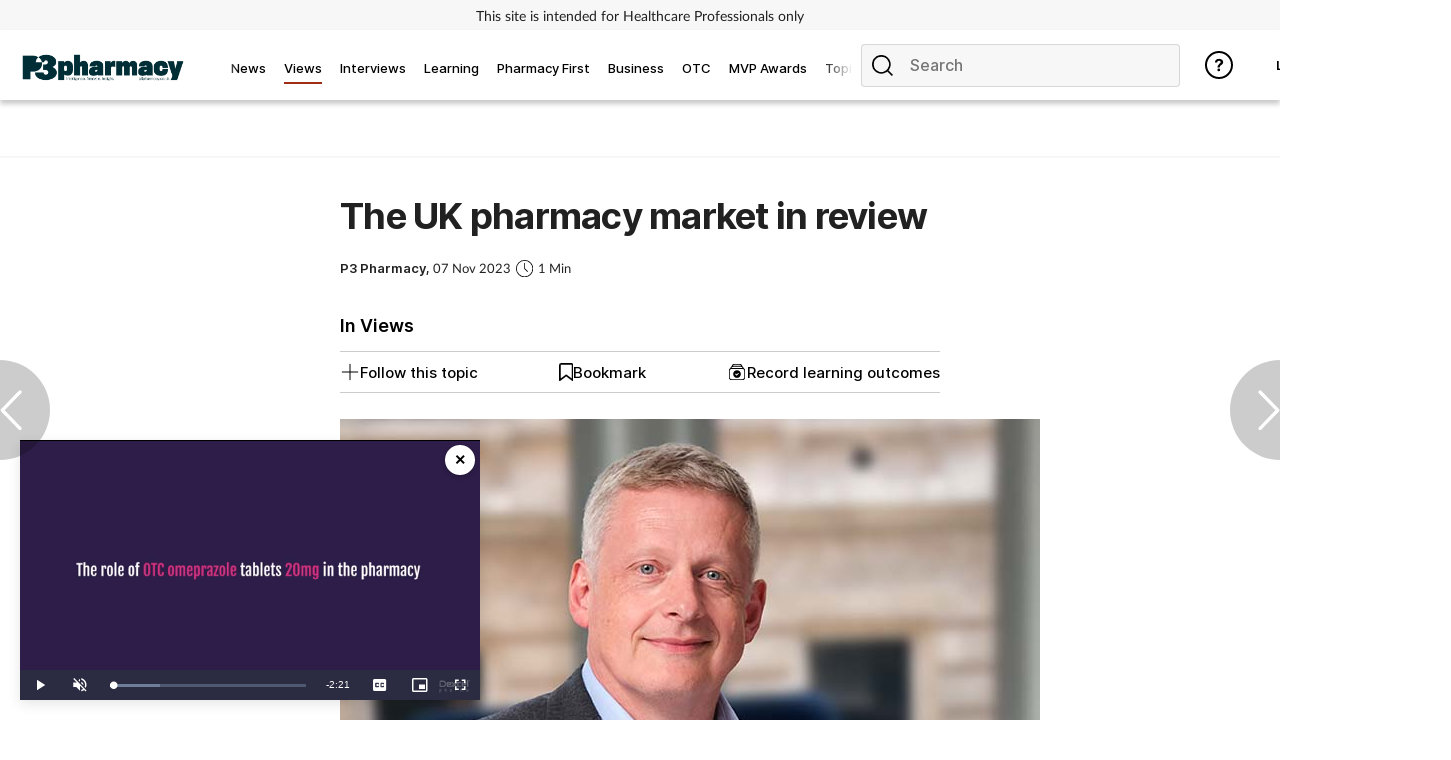

--- FILE ---
content_type: application/javascript; charset=utf-8
request_url: https://www.p3pharmacy.co.uk/vendor/js/vp/picture-in-picture.js
body_size: 3154
content:
/* jshint esversion: 9 */

/* global videojs, console */

/**
 * @typedef {Object} VideoPlayerOptions
 * @property {boolean} replayVideos - Whether to replay videos after the playlist ends.
 */

/**
 * VideoPlayer class
 *
 * This class handles video playback using the Video.js library. It supports a playlist of videos,
 * tracks video progress, and manages Picture-in-Picture (PiP) mode.
 *
 * @uses videojs - https://videojs.com/
 */
class VideoPlayer {
    constructor(videoId, apiEndpoint, csrfToken, playlist, options = {}, links = {}) {
        // Initialize class properties
        this.player = videojs('pip_video');
        this.currentVideoIndex = Object.keys(playlist)[0];
        this.currentVideoId = playlist[this.currentVideoIndex].id;
        //this.pipDisabled = true;
        this.pipDisabled = false;
        this.pipManuallyDisabled = false;
        this.firstVideoPlayed = false;
        this.reportedProgress = {1: false, 25: false, 50: false, 75: false, 90: false, 100: false};
        this.csrfToken = csrfToken;
        this.apiEndpoint = apiEndpoint;
        this.playlist = playlist;
        this.options = options;
        this.links = links;

        // Initialize the video player
        this.init();
    }

    /**
     * Initialize the video player by resetting progress, loading the first video,
     * adding event listeners, and setting up PiP observer.
     */
    init() {
        this.player.muted(true);
        this.resetReportedProgress();
        this.loadVideo(this.playlist[this.currentVideoIndex].url);
        this.addEventListeners(this.currentVideoId);
        this.setupPipObserver();
        this.setupReadMoreButton();
        this.player.muted(true);
    }

    /**
     * Set up the "Read More" button to open the link associated with the current video.
     */
    setupReadMoreButton() {
        const readMoreBtn = document.getElementById('read-more-btn');
        this.player.on('loadedmetadata', () => {
            const currentVideoId = this.currentVideoId;
            if (this.links[currentVideoId]) {
                readMoreBtn.style.display = 'block';
                readMoreBtn.onclick = () => window.open(this.links[currentVideoId], '_blank');
            } else {
                readMoreBtn.style.display = 'none';
                readMoreBtn.onclick = null;
            }
        });
    }

    /**
     * Reset the reported progress for video tracking.
     */
    resetReportedProgress() {
        this.reportedProgress = {1: false, 25: false, 50: false, 75: false, 90: false, 100: false};
    }

    /**
     * Load the next video in the playlist. If replay is enabled, restart from the first video.
     */
    loadNextVideo() {
        const keys = Object.keys(this.playlist);
        const nextIndex = keys.indexOf(this.currentVideoIndex) + 1;

        if (nextIndex < keys.length) {
            this.currentVideoIndex = keys[nextIndex];
        } else if (this.options.replayVideos) {
            this.currentVideoIndex = keys[0]; // Reset to the first video
        } else {
            return; // Stop if no more videos and replay is not enabled
        }

        this.currentVideoId = this.playlist[this.currentVideoIndex].id;
        this.resetReportedProgress();
        this.loadVideo(this.playlist[this.currentVideoIndex].url);
        this.addEventListeners(this.currentVideoId);
        this.player.play(); // Autoplay the next video
    }

    /**
     * Load a video by URL.
     * @param {string} videoUrl - The URL of the video to load.
     */
    loadVideo(videoUrl) {
        this.player.src({type: 'application/x-mpegURL', src: videoUrl});
        this.player.load();
        this.player.muted(true);
    }

    /*
    * Enable subtitles to the video player as default
     */
    addCaption() {
        let i;
        let tracks = this.player.textTracks();
        for (i = 0; i < tracks.length; i++) {
            if (tracks[i].kind === 'subtitles') {
                tracks[i].mode = (tracks[i].mode === 'showing') ? 'hidden' : 'showing';
            }
        }
    }

    /**
     * Add event listeners for video playback events.
     * @param {string} videoId - The ID of the video.
     */
    addEventListeners(videoId) {
        this.player.off('ended');
        this.player.off('play');
        this.player.off('pause');
        this.player.off('timeupdate');

        this.player.on('ended', () => this.loadNextVideo());
        this.player.on('play', () => this.sendEvent('play', videoId));
        this.player.on('pause', () => this.sendEvent('pause', videoId));
        this.player.on('timeupdate', () => this.trackProgress(videoId));
    }

    /**
     * Track the progress of the video and send events at specific milestones.
     * @param {string} videoId - The ID of the video.
     */
    trackProgress(videoId) {
        const percentage = (this.player.currentTime() / this.player.duration()) * 100;
        const progressPoints = [1, 25, 50, 75, 90, 100];

        progressPoints.forEach(point => {
            if (percentage >= point && !this.reportedProgress[point]) {
                this.sendEvent(`progress_${point}`, videoId)
                    .then(() => {
                        // No action needed on success
                    })
                    .catch(error => {
                        console.error('Error sending event:', error);
                    });
                this.reportedProgress[point] = true;
            }
        });
    }

    /**
     * Send an event to the server.
     * @param {string} eventType - The type of event to send.
     * @param {string} videoId - The ID of the video.
     * @returns {Promise<Object|null>} - The response from the server or null if an error occurred.
     */
    async sendEvent(eventType, videoId) {
        try {
            const response = await fetch(this.apiEndpoint, {
                method: 'POST',
                headers: {
                    'Content-Type': 'application/json',
                    'X-CSRF-TOKEN': this.csrfToken
                },
                body: JSON.stringify({
                    event: eventType,
                    videoId: videoId,
                })
            });

            return await response.json();
        } catch (error) {
            console.error('Error sending event:', error);

            return null;
        }
    }

    /**
     * Set up the Picture-in-Picture (PiP) observer to manage PiP mode.
     */
    setupPipObserver() {
        const videoContainer = document.getElementById('video-container');
        const closePipButton = document.getElementById('close_pip');

        const observer = new IntersectionObserver(entries => {
            entries.forEach(entry => {
                // PIP only in small window only - Replace the commented code with this
                if (!this.firstVideoPlayed) {
                    this.player.play().catch(() => {
                        this.player.muted(true);
                        this.player.play();
                    });
                    this.firstVideoPlayed = true;
                }

                this.exitPiPMode(videoContainer, closePipButton);

                /*
                if (entry.isIntersecting) {
                    if (!this.firstVideoPlayed) {
                        this.player.play().catch(() => {
                            this.player.muted(true);
                            this.player.play();
                        });
                        this.firstVideoPlayed = true;
                    }

                    if (!this.pipManuallyDisabled) {
                        this.enterPiPMode(videoContainer, closePipButton);
                    }
                } else {
                    if (!this.pipDisabled) {
                        this.exitPiPMode(videoContainer, closePipButton);
                    }
                }
                 */

                this.addCaption();
            });
        }, {
            threshold: 0.001,
        });

        observer.observe(document.querySelector('#pip_container'));
        this.addClosePipEvent(closePipButton, videoContainer);
    }

    /**
     * Enter Picture-in-Picture (PiP) mode. - Remove PiP
     * @param {HTMLElement} videoContainer - The video container element.
     * @param {HTMLElement} closePipButton - The close PiP button element.
     */
    enterPiPMode(videoContainer, closePipButton) {
        this.pipDisabled = false;
        videoContainer.classList.remove('mini-player');
        closePipButton.style.display = 'none';
    }

    /**
     * Exit Picture-in-Picture (PiP) mode. Show PIP
     * @param {HTMLElement} videoContainer - The video container element.
     * @param {HTMLElement} closePipButton - The close PiP button element.
     */
    exitPiPMode(videoContainer, closePipButton) {
        if (!this.pipDisabled || !this.pipManuallyDisabled) {
            videoContainer.classList.add('mini-player');
            closePipButton.style.display = 'block';
        }
    }

    /**
     * Add an event listener to the close PiP button to disable PiP mode.
     * @param {HTMLElement} closePipButton - The close PiP button element.
     * @param {HTMLElement} videoContainer - The video container element.
     */
    addClosePipEvent(closePipButton, videoContainer) {
        closePipButton.addEventListener('click', () => {
            this.pipDisabled = true;
            this.pipManuallyDisabled = true;
            this.player.pause();
            videoContainer.classList.remove('mini-player');
            closePipButton.style.display = 'none';
        });
    }
}
